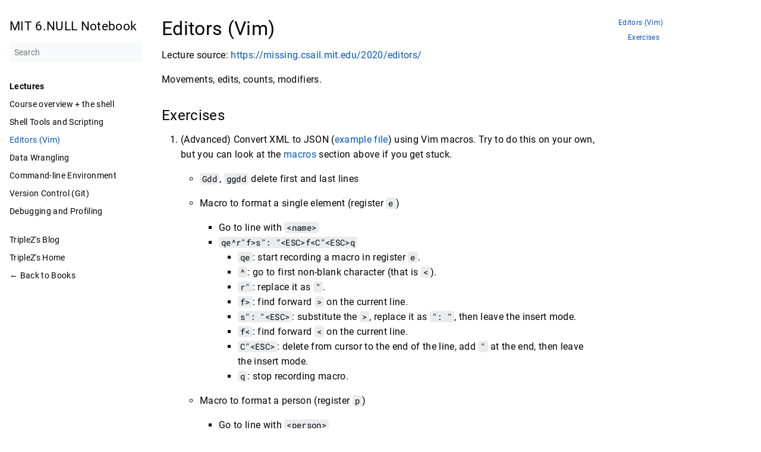

--- FILE ---
content_type: text/html; charset=utf-8
request_url: https://mit-6null-notes.book.triplez.cn/lec/03-editor-vim/
body_size: 3245
content:
<!DOCTYPE html>
<html lang="en" dir="ltr">
<head>
  <meta charset="UTF-8">
<meta name="viewport" content="width=device-width, initial-scale=1.0">
<meta name="description" content="Editors (Vim) #  Lecture source: https://missing.csail.mit.edu/2020/editors/
Movements, edits, counts, modifiers.
Exercises #    (Advanced) Convert XML to JSON (example file) using Vim macros. Try to do this on your own, but you can look at the macros section above if you get stuck.
  Gdd, ggdd delete first and last lines
  Macro to format a single element (register e)
 Go to line with &lt;name&gt; qe^r&quot;f&gt;s&quot;: &quot;&lt;ESC&gt;f&lt;C&quot;&lt;ESC&gt;q  qe: start recording a macro in register e.">
<meta name="theme-color" content="#FFFFFF">
<meta name="color-scheme" content="light dark"><meta property="og:title" content="Editors (Vim)" />
<meta property="og:description" content="Editors (Vim) #  Lecture source: https://missing.csail.mit.edu/2020/editors/
Movements, edits, counts, modifiers.
Exercises #    (Advanced) Convert XML to JSON (example file) using Vim macros. Try to do this on your own, but you can look at the macros section above if you get stuck.
  Gdd, ggdd delete first and last lines
  Macro to format a single element (register e)
 Go to line with &lt;name&gt; qe^r&quot;f&gt;s&quot;: &quot;&lt;ESC&gt;f&lt;C&quot;&lt;ESC&gt;q  qe: start recording a macro in register e." />
<meta property="og:type" content="article" />
<meta property="og:url" content="/lec/03-editor-vim/" /><meta property="article:section" content="lec" />
<meta property="article:published_time" content="2022-03-08T22:07:37&#43;08:00" />
<meta property="article:modified_time" content="2022-03-22T23:46:23&#43;08:00" />

<title>Editors (Vim) | MIT 6.NULL Notebook</title>
<link rel="manifest" href="/manifest.json">
<link rel="icon" href="/favicon.png" type="image/x-icon">
<link rel="stylesheet" href="/book.min.1f68c38bb8ccaa541af6cd11cda67fd462e55334d4d0679849fc7b6fdbb80308.css" >
  <script defer src="/flexsearch.min.js"></script>
  <script defer src="/en.search.min.3d2267e4c1b143b73c5f70016ade11a79c9d2e7b480da1b85a1ac4397af46ac9.js" ></script>

  <script defer src="/sw.min.6f6f90fcb8eb1c49ec389838e6b801d0de19430b8e516902f8d75c3c8bd98739.js" ></script>

<script type="application/javascript">
var doNotTrack = false;
if (!doNotTrack) {
	(function(i,s,o,g,r,a,m){i['GoogleAnalyticsObject']=r;i[r]=i[r]||function(){
	(i[r].q=i[r].q||[]).push(arguments)},i[r].l=1*new Date();a=s.createElement(o),
	m=s.getElementsByTagName(o)[0];a.async=1;a.src=g;m.parentNode.insertBefore(a,m)
	})(window,document,'script','https://www.google-analytics.com/analytics.js','ga');
	ga('create', 'UA-85303230-4', 'auto');
	
	ga('send', 'pageview');
}
</script>
<!--
Made with Book Theme
https://github.com/alex-shpak/hugo-book
-->
  
</head>
<body dir="ltr">
  <input type="checkbox" class="hidden toggle" id="menu-control" />
  <input type="checkbox" class="hidden toggle" id="toc-control" />
  <main class="container flex">
    <aside class="book-menu">
      <div class="book-menu-content">
        
  <nav>
<h2 class="book-brand">
  <a class="flex align-center" href="/"><span>MIT 6.NULL Notebook</span>
  </a>
</h2>


<div class="book-search">
  <input type="text" id="book-search-input" placeholder="Search" aria-label="Search" maxlength="64" data-hotkeys="s/" />
  <div class="book-search-spinner hidden"></div>
  <ul id="book-search-results"></ul>
</div>












  

  



  
  <ul>
    
      
        <li class="book-section-flat" >
          
  
  

  
    <span>Lectures</span>
  

          
  <ul>
    
      
        <li>
          
  
  

  
    <a href="/lec/01-course-overview-the-shell/" class="">Course overview &#43; the shell</a>
  

        </li>
      
    
      
        <li>
          
  
  

  
    <a href="/lec/02-shell-tools-and-scripting/" class="">Shell Tools and Scripting</a>
  

        </li>
      
    
      
        <li>
          
  
  

  
    <a href="/lec/03-editor-vim/" class=" active">Editors (Vim)</a>
  

        </li>
      
    
      
        <li>
          
  
  

  
    <a href="/lec/04-data-wrangling/" class="">Data Wrangling</a>
  

        </li>
      
    
      
        <li>
          
  
  

  
    <a href="/lec/05-command-line-environment/" class="">Command-line Environment</a>
  

        </li>
      
    
      
        <li>
          
  
  

  
    <a href="/lec/06-version-control-git/" class="">Version Control (Git)</a>
  

        </li>
      
    
      
        <li>
          
  
  

  
    <a href="/lec/07-debugging-and-profiling/" class="">Debugging and Profiling</a>
  

        </li>
      
    
  </ul>

        </li>
      
    
  </ul>











  
<ul>
  
  <li>
    <a href="https://blog.triplez.cn?utm_source=mit-6null-notes.book.triplez.cn" target="_blank" rel="noopener">
        TripleZ&#39;s Blog
      </a>
  </li>
  
  <li>
    <a href="https://triplez.cn?utm_source=mit-6null-notes.book.triplez.cn" target="_blank" rel="noopener">
        TripleZ&#39;s Home
      </a>
  </li>
  
  <li>
    <a href="https://book.triplez.cn/?utm_source=mit-6null-notes.book.triplez.cn" target="_blank" rel="noopener">
        ← Back to Books
      </a>
  </li>
  
</ul>






</nav>




  <script>(function(){var a=document.querySelector("aside .book-menu-content");addEventListener("beforeunload",function(b){localStorage.setItem("menu.scrollTop",a.scrollTop)}),a.scrollTop=localStorage.getItem("menu.scrollTop")})()</script>


 
      </div>
    </aside>

    <div class="book-page">
      <header class="book-header">
        
  <div class="flex align-center justify-between">
  <label for="menu-control">
    <img src="/svg/menu.svg" class="book-icon" alt="Menu" />
  </label>

  <strong>Editors (Vim)</strong>

  <label for="toc-control">
    
    <img src="/svg/toc.svg" class="book-icon" alt="Table of Contents" />
    
  </label>
</div>


  
  <aside class="hidden clearfix">
    
  
<nav id="TableOfContents">
  <ul>
    <li><a href="#editors-vim">Editors (Vim)</a>
      <ul>
        <li><a href="#exercises">Exercises</a></li>
      </ul>
    </li>
  </ul>
</nav>



  </aside>
  
 
      </header>

      
      
  <article class="markdown"><h1 id="editors-vim">
  Editors (Vim)
  <a class="anchor" href="#editors-vim">#</a>
</h1>
<p>Lecture source: <a href="https://missing.csail.mit.edu/2020/editors/">https://missing.csail.mit.edu/2020/editors/</a></p>
<p>Movements, edits, counts, modifiers.</p>
<h2 id="exercises">
  Exercises
  <a class="anchor" href="#exercises">#</a>
</h2>
<ol>
<li>
<p>(Advanced) Convert XML to JSON (<a href="https://missing.csail.mit.edu/2020/files/example-data.xml">example file</a>) using Vim macros. Try to do this on your own, but you can look at the <a href="https://missing.csail.mit.edu/2020/editors/#macros">macros</a> section above if you get stuck.</p>
<ul>
<li>
<p><code>Gdd</code>, <code>ggdd</code> delete first and last lines</p>
</li>
<li>
<p>Macro to format a single element (register <code>e</code>)</p>
<ul>
<li>Go to line with <code>&lt;name&gt;</code></li>
<li><code>qe^r&quot;f&gt;s&quot;: &quot;&lt;ESC&gt;f&lt;C&quot;&lt;ESC&gt;q</code>
<ul>
<li><code>qe</code>: start recording a macro in register <code>e</code>.</li>
<li><code>^</code>: go to first non-blank character (that is <code>&lt;</code>).</li>
<li><code>r&quot;</code>: replace it as <code>&quot;</code>.</li>
<li><code>f&gt;</code>: find forward <code>&gt;</code> on the current line.</li>
<li><code>s&quot;: &quot;&lt;ESC&gt;</code>: substitute the <code>&gt;</code>, replace it as <code>&quot;: &quot;</code>, then leave the insert mode.</li>
<li><code>f&lt;</code>: find forward <code>&lt;</code> on the current line.</li>
<li><code>C&quot;&lt;ESC&gt;</code>: delete from cursor to the end of the line, add <code>&quot;</code> at the end, then leave the insert mode.</li>
<li><code>q</code>: stop recording macro.</li>
</ul>
</li>
</ul>
</li>
<li>
<p>Macro to format a person (register <code>p</code>)</p>
<ul>
<li>Go to line with <code>&lt;person&gt;</code></li>
<li><code>qpS{&lt;ESC&gt;j@eA,&lt;ESC&gt;j@ejS},&lt;ESC&gt;q</code>
<ul>
<li><code>qp</code>: start recording a macro in register <code>p</code>.</li>
<li><code>S{&lt;ESC&gt;</code>: delete line and insert <code>{</code>, then leave the insert mode.</li>
<li><code>j</code>: move one line down.</li>
<li><code>@e</code>: replays the <code>e</code> macro (for name property).</li>
<li><code>A,&lt;ESC&gt;</code>:</li>
<li><code>j</code>: move one line down.</li>
<li><code>@e</code>: replays the <code>e</code> macro (for email property).</li>
<li><code>j</code>: move one line down.</li>
<li><code>S},&lt;ESC&gt;</code>: delete line and insert <code>},</code>, then leave the insert mode.</li>
<li><code>q</code>: stop recording macro.</li>
</ul>
</li>
</ul>
</li>
<li>
<p>Macro to format a person and go to the next person (register <code>q</code>)</p>
<ul>
<li>Go to line with <code>&lt;person&gt;</code></li>
<li><code>qq@pjq</code>
<ul>
<li><code>qq</code>: start recording a macro in register <code>q</code>.</li>
<li><code>@p</code>: replays the <code>p</code> macro (to format a person).</li>
<li><code>j</code>: move one line down.</li>
<li><code>q</code>: stop recording macro.</li>
</ul>
</li>
</ul>
</li>
<li>
<p>Execute macro until end of file</p>
<ul>
<li><code>999@q</code></li>
</ul>
</li>
<li>
<p>Manually remove last <code>,</code> and add <code>[</code> and <code>]</code> delimiters</p>
</li>
</ul>
</li>
</ol>
</article>
 
      

      <footer class="book-footer">
        
  <div class="flex flex-wrap justify-between">


  <div><a class="flex align-center" href="https://github.com/Triple-Z/mit-6.null-notes/commit/c65639df287d665b1e40eab0b9d9fd159d5829b0" title='Last modified by Triple-Z | Mar 22, 2022' target="_blank" rel="noopener">
      <img src="/svg/calendar.svg" class="book-icon" alt="Calendar" />
      <span>Mar 22, 2022</span>
    </a>
  </div>




</div>



  <script>(function(){function a(c){const a=window.getSelection(),b=document.createRange();b.selectNodeContents(c),a.removeAllRanges(),a.addRange(b)}document.querySelectorAll("pre code").forEach(b=>{b.addEventListener("click",function(c){a(b.parentElement),navigator.clipboard&&navigator.clipboard.writeText(b.parentElement.textContent)})})})()</script>


 
        
      </footer>

      
  
  <div class="book-comments">

</div>
  
 

      <label for="menu-control" class="hidden book-menu-overlay"></label>
    </div>

    
    <aside class="book-toc">
      <div class="book-toc-content">
        
  
<nav id="TableOfContents">
  <ul>
    <li><a href="#editors-vim">Editors (Vim)</a>
      <ul>
        <li><a href="#exercises">Exercises</a></li>
      </ul>
    </li>
  </ul>
</nav>


 
      </div>
    </aside>
    
  </main>

  
<script defer src="https://static.cloudflareinsights.com/beacon.min.js/vcd15cbe7772f49c399c6a5babf22c1241717689176015" integrity="sha512-ZpsOmlRQV6y907TI0dKBHq9Md29nnaEIPlkf84rnaERnq6zvWvPUqr2ft8M1aS28oN72PdrCzSjY4U6VaAw1EQ==" data-cf-beacon='{"version":"2024.11.0","token":"e9e5fe97eb1943af9b1785fd3b2b6810","r":1,"server_timing":{"name":{"cfCacheStatus":true,"cfEdge":true,"cfExtPri":true,"cfL4":true,"cfOrigin":true,"cfSpeedBrain":true},"location_startswith":null}}' crossorigin="anonymous"></script>
</body>
</html>














--- FILE ---
content_type: application/javascript
request_url: https://mit-6null-notes.book.triplez.cn/en.search.min.3d2267e4c1b143b73c5f70016ade11a79c9d2e7b480da1b85a1ac4397af46ac9.js
body_size: 148
content:
'use strict';(function(){const g='/en.search-data.min.5f9d562816734cd153a4f6c9d9651d951b21bbe3774d5c4368150aa2620c9441.json',h=Object.assign({cache:!0},{doc:{id:'id',field:['title','content'],store:['title','href','section']}}),a=document.querySelector('#book-search-input'),b=document.querySelector('#book-search-results');if(!a)return;a.addEventListener('focus',c),a.addEventListener('keyup',d),document.addEventListener('keypress',e);function e(b){if(b.target.value!==void 0)return;if(a===document.activeElement)return;const c=String.fromCharCode(b.charCode);if(!f(c))return;a.focus(),b.preventDefault()}function f(b){const c=a.getAttribute('data-hotkeys')||'';return c.indexOf(b)>=0}function c(){a.removeEventListener('focus',c),a.required=!0,fetch(g).then(a=>a.json()).then(a=>{window.bookSearchIndex=FlexSearch.create('balance',h),window.bookSearchIndex.add(a)}).then(()=>a.required=!1).then(d)}function d(){while(b.firstChild)b.removeChild(b.firstChild);if(!a.value)return;const c=window.bookSearchIndex.search(a.value,10);c.forEach(function(a){const c=i('<li><a href></a><small></small></li>'),d=c.querySelector('a'),e=c.querySelector('small');d.href=a.href,d.textContent=a.title,e.textContent=a.section,b.appendChild(c)})}function i(b){const a=document.createElement('div');return a.innerHTML=b,a.firstChild}})()

--- FILE ---
content_type: text/plain
request_url: https://www.google-analytics.com/j/collect?v=1&_v=j102&a=1995670612&t=pageview&_s=1&dl=https%3A%2F%2Fmit-6null-notes.book.triplez.cn%2Flec%2F03-editor-vim%2F&ul=en-us%40posix&dt=Editors%20(Vim)%20%7C%20MIT%206.NULL%20Notebook&sr=1280x720&vp=1280x720&_u=IEBAAEABAAAAACAAI~&jid=1617772316&gjid=856714315&cid=1284311267.1769059711&tid=UA-85303230-4&_gid=284043257.1769059711&_r=1&_slc=1&z=228194948
body_size: -455
content:
2,cG-Y64475M7N3